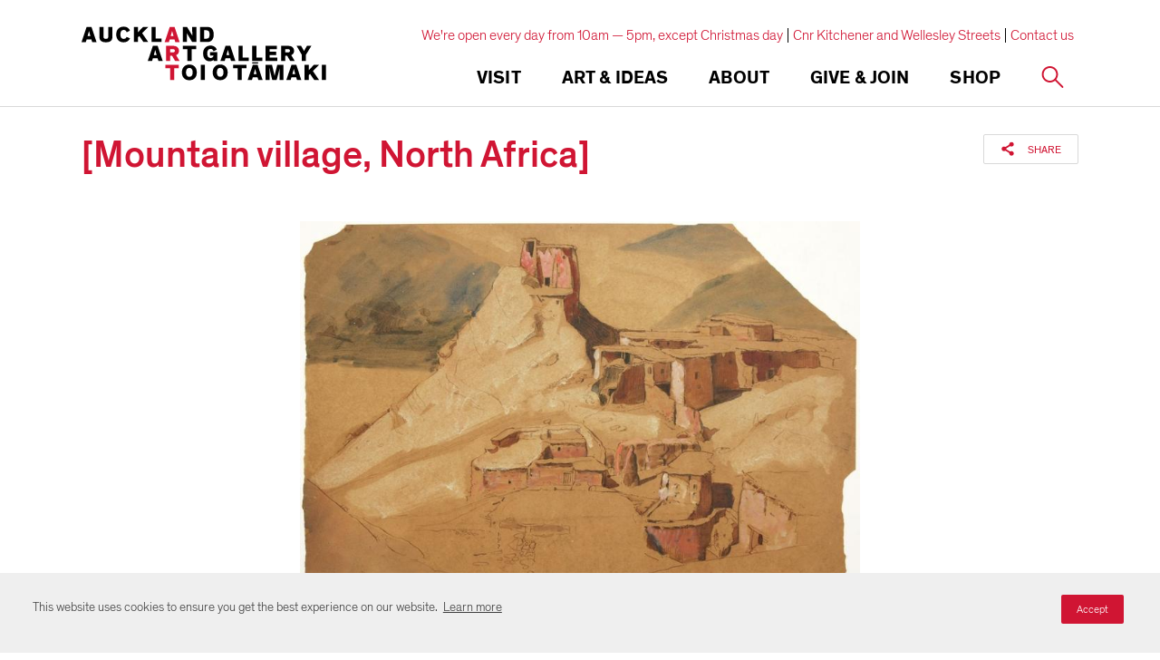

--- FILE ---
content_type: text/html; charset=utf-8
request_url: https://www.google.com/recaptcha/api2/anchor?ar=1&k=6Ldx4iAeAAAAAFEgcm095N58Fv30wW8etBf5MXfE&co=aHR0cHM6Ly93d3cuYXVja2xhbmRhcnRnYWxsZXJ5LmNvbTo0NDM.&hl=en&v=N67nZn4AqZkNcbeMu4prBgzg&size=invisible&anchor-ms=20000&execute-ms=30000&cb=2ncrqvhkxg63
body_size: 48740
content:
<!DOCTYPE HTML><html dir="ltr" lang="en"><head><meta http-equiv="Content-Type" content="text/html; charset=UTF-8">
<meta http-equiv="X-UA-Compatible" content="IE=edge">
<title>reCAPTCHA</title>
<style type="text/css">
/* cyrillic-ext */
@font-face {
  font-family: 'Roboto';
  font-style: normal;
  font-weight: 400;
  font-stretch: 100%;
  src: url(//fonts.gstatic.com/s/roboto/v48/KFO7CnqEu92Fr1ME7kSn66aGLdTylUAMa3GUBHMdazTgWw.woff2) format('woff2');
  unicode-range: U+0460-052F, U+1C80-1C8A, U+20B4, U+2DE0-2DFF, U+A640-A69F, U+FE2E-FE2F;
}
/* cyrillic */
@font-face {
  font-family: 'Roboto';
  font-style: normal;
  font-weight: 400;
  font-stretch: 100%;
  src: url(//fonts.gstatic.com/s/roboto/v48/KFO7CnqEu92Fr1ME7kSn66aGLdTylUAMa3iUBHMdazTgWw.woff2) format('woff2');
  unicode-range: U+0301, U+0400-045F, U+0490-0491, U+04B0-04B1, U+2116;
}
/* greek-ext */
@font-face {
  font-family: 'Roboto';
  font-style: normal;
  font-weight: 400;
  font-stretch: 100%;
  src: url(//fonts.gstatic.com/s/roboto/v48/KFO7CnqEu92Fr1ME7kSn66aGLdTylUAMa3CUBHMdazTgWw.woff2) format('woff2');
  unicode-range: U+1F00-1FFF;
}
/* greek */
@font-face {
  font-family: 'Roboto';
  font-style: normal;
  font-weight: 400;
  font-stretch: 100%;
  src: url(//fonts.gstatic.com/s/roboto/v48/KFO7CnqEu92Fr1ME7kSn66aGLdTylUAMa3-UBHMdazTgWw.woff2) format('woff2');
  unicode-range: U+0370-0377, U+037A-037F, U+0384-038A, U+038C, U+038E-03A1, U+03A3-03FF;
}
/* math */
@font-face {
  font-family: 'Roboto';
  font-style: normal;
  font-weight: 400;
  font-stretch: 100%;
  src: url(//fonts.gstatic.com/s/roboto/v48/KFO7CnqEu92Fr1ME7kSn66aGLdTylUAMawCUBHMdazTgWw.woff2) format('woff2');
  unicode-range: U+0302-0303, U+0305, U+0307-0308, U+0310, U+0312, U+0315, U+031A, U+0326-0327, U+032C, U+032F-0330, U+0332-0333, U+0338, U+033A, U+0346, U+034D, U+0391-03A1, U+03A3-03A9, U+03B1-03C9, U+03D1, U+03D5-03D6, U+03F0-03F1, U+03F4-03F5, U+2016-2017, U+2034-2038, U+203C, U+2040, U+2043, U+2047, U+2050, U+2057, U+205F, U+2070-2071, U+2074-208E, U+2090-209C, U+20D0-20DC, U+20E1, U+20E5-20EF, U+2100-2112, U+2114-2115, U+2117-2121, U+2123-214F, U+2190, U+2192, U+2194-21AE, U+21B0-21E5, U+21F1-21F2, U+21F4-2211, U+2213-2214, U+2216-22FF, U+2308-230B, U+2310, U+2319, U+231C-2321, U+2336-237A, U+237C, U+2395, U+239B-23B7, U+23D0, U+23DC-23E1, U+2474-2475, U+25AF, U+25B3, U+25B7, U+25BD, U+25C1, U+25CA, U+25CC, U+25FB, U+266D-266F, U+27C0-27FF, U+2900-2AFF, U+2B0E-2B11, U+2B30-2B4C, U+2BFE, U+3030, U+FF5B, U+FF5D, U+1D400-1D7FF, U+1EE00-1EEFF;
}
/* symbols */
@font-face {
  font-family: 'Roboto';
  font-style: normal;
  font-weight: 400;
  font-stretch: 100%;
  src: url(//fonts.gstatic.com/s/roboto/v48/KFO7CnqEu92Fr1ME7kSn66aGLdTylUAMaxKUBHMdazTgWw.woff2) format('woff2');
  unicode-range: U+0001-000C, U+000E-001F, U+007F-009F, U+20DD-20E0, U+20E2-20E4, U+2150-218F, U+2190, U+2192, U+2194-2199, U+21AF, U+21E6-21F0, U+21F3, U+2218-2219, U+2299, U+22C4-22C6, U+2300-243F, U+2440-244A, U+2460-24FF, U+25A0-27BF, U+2800-28FF, U+2921-2922, U+2981, U+29BF, U+29EB, U+2B00-2BFF, U+4DC0-4DFF, U+FFF9-FFFB, U+10140-1018E, U+10190-1019C, U+101A0, U+101D0-101FD, U+102E0-102FB, U+10E60-10E7E, U+1D2C0-1D2D3, U+1D2E0-1D37F, U+1F000-1F0FF, U+1F100-1F1AD, U+1F1E6-1F1FF, U+1F30D-1F30F, U+1F315, U+1F31C, U+1F31E, U+1F320-1F32C, U+1F336, U+1F378, U+1F37D, U+1F382, U+1F393-1F39F, U+1F3A7-1F3A8, U+1F3AC-1F3AF, U+1F3C2, U+1F3C4-1F3C6, U+1F3CA-1F3CE, U+1F3D4-1F3E0, U+1F3ED, U+1F3F1-1F3F3, U+1F3F5-1F3F7, U+1F408, U+1F415, U+1F41F, U+1F426, U+1F43F, U+1F441-1F442, U+1F444, U+1F446-1F449, U+1F44C-1F44E, U+1F453, U+1F46A, U+1F47D, U+1F4A3, U+1F4B0, U+1F4B3, U+1F4B9, U+1F4BB, U+1F4BF, U+1F4C8-1F4CB, U+1F4D6, U+1F4DA, U+1F4DF, U+1F4E3-1F4E6, U+1F4EA-1F4ED, U+1F4F7, U+1F4F9-1F4FB, U+1F4FD-1F4FE, U+1F503, U+1F507-1F50B, U+1F50D, U+1F512-1F513, U+1F53E-1F54A, U+1F54F-1F5FA, U+1F610, U+1F650-1F67F, U+1F687, U+1F68D, U+1F691, U+1F694, U+1F698, U+1F6AD, U+1F6B2, U+1F6B9-1F6BA, U+1F6BC, U+1F6C6-1F6CF, U+1F6D3-1F6D7, U+1F6E0-1F6EA, U+1F6F0-1F6F3, U+1F6F7-1F6FC, U+1F700-1F7FF, U+1F800-1F80B, U+1F810-1F847, U+1F850-1F859, U+1F860-1F887, U+1F890-1F8AD, U+1F8B0-1F8BB, U+1F8C0-1F8C1, U+1F900-1F90B, U+1F93B, U+1F946, U+1F984, U+1F996, U+1F9E9, U+1FA00-1FA6F, U+1FA70-1FA7C, U+1FA80-1FA89, U+1FA8F-1FAC6, U+1FACE-1FADC, U+1FADF-1FAE9, U+1FAF0-1FAF8, U+1FB00-1FBFF;
}
/* vietnamese */
@font-face {
  font-family: 'Roboto';
  font-style: normal;
  font-weight: 400;
  font-stretch: 100%;
  src: url(//fonts.gstatic.com/s/roboto/v48/KFO7CnqEu92Fr1ME7kSn66aGLdTylUAMa3OUBHMdazTgWw.woff2) format('woff2');
  unicode-range: U+0102-0103, U+0110-0111, U+0128-0129, U+0168-0169, U+01A0-01A1, U+01AF-01B0, U+0300-0301, U+0303-0304, U+0308-0309, U+0323, U+0329, U+1EA0-1EF9, U+20AB;
}
/* latin-ext */
@font-face {
  font-family: 'Roboto';
  font-style: normal;
  font-weight: 400;
  font-stretch: 100%;
  src: url(//fonts.gstatic.com/s/roboto/v48/KFO7CnqEu92Fr1ME7kSn66aGLdTylUAMa3KUBHMdazTgWw.woff2) format('woff2');
  unicode-range: U+0100-02BA, U+02BD-02C5, U+02C7-02CC, U+02CE-02D7, U+02DD-02FF, U+0304, U+0308, U+0329, U+1D00-1DBF, U+1E00-1E9F, U+1EF2-1EFF, U+2020, U+20A0-20AB, U+20AD-20C0, U+2113, U+2C60-2C7F, U+A720-A7FF;
}
/* latin */
@font-face {
  font-family: 'Roboto';
  font-style: normal;
  font-weight: 400;
  font-stretch: 100%;
  src: url(//fonts.gstatic.com/s/roboto/v48/KFO7CnqEu92Fr1ME7kSn66aGLdTylUAMa3yUBHMdazQ.woff2) format('woff2');
  unicode-range: U+0000-00FF, U+0131, U+0152-0153, U+02BB-02BC, U+02C6, U+02DA, U+02DC, U+0304, U+0308, U+0329, U+2000-206F, U+20AC, U+2122, U+2191, U+2193, U+2212, U+2215, U+FEFF, U+FFFD;
}
/* cyrillic-ext */
@font-face {
  font-family: 'Roboto';
  font-style: normal;
  font-weight: 500;
  font-stretch: 100%;
  src: url(//fonts.gstatic.com/s/roboto/v48/KFO7CnqEu92Fr1ME7kSn66aGLdTylUAMa3GUBHMdazTgWw.woff2) format('woff2');
  unicode-range: U+0460-052F, U+1C80-1C8A, U+20B4, U+2DE0-2DFF, U+A640-A69F, U+FE2E-FE2F;
}
/* cyrillic */
@font-face {
  font-family: 'Roboto';
  font-style: normal;
  font-weight: 500;
  font-stretch: 100%;
  src: url(//fonts.gstatic.com/s/roboto/v48/KFO7CnqEu92Fr1ME7kSn66aGLdTylUAMa3iUBHMdazTgWw.woff2) format('woff2');
  unicode-range: U+0301, U+0400-045F, U+0490-0491, U+04B0-04B1, U+2116;
}
/* greek-ext */
@font-face {
  font-family: 'Roboto';
  font-style: normal;
  font-weight: 500;
  font-stretch: 100%;
  src: url(//fonts.gstatic.com/s/roboto/v48/KFO7CnqEu92Fr1ME7kSn66aGLdTylUAMa3CUBHMdazTgWw.woff2) format('woff2');
  unicode-range: U+1F00-1FFF;
}
/* greek */
@font-face {
  font-family: 'Roboto';
  font-style: normal;
  font-weight: 500;
  font-stretch: 100%;
  src: url(//fonts.gstatic.com/s/roboto/v48/KFO7CnqEu92Fr1ME7kSn66aGLdTylUAMa3-UBHMdazTgWw.woff2) format('woff2');
  unicode-range: U+0370-0377, U+037A-037F, U+0384-038A, U+038C, U+038E-03A1, U+03A3-03FF;
}
/* math */
@font-face {
  font-family: 'Roboto';
  font-style: normal;
  font-weight: 500;
  font-stretch: 100%;
  src: url(//fonts.gstatic.com/s/roboto/v48/KFO7CnqEu92Fr1ME7kSn66aGLdTylUAMawCUBHMdazTgWw.woff2) format('woff2');
  unicode-range: U+0302-0303, U+0305, U+0307-0308, U+0310, U+0312, U+0315, U+031A, U+0326-0327, U+032C, U+032F-0330, U+0332-0333, U+0338, U+033A, U+0346, U+034D, U+0391-03A1, U+03A3-03A9, U+03B1-03C9, U+03D1, U+03D5-03D6, U+03F0-03F1, U+03F4-03F5, U+2016-2017, U+2034-2038, U+203C, U+2040, U+2043, U+2047, U+2050, U+2057, U+205F, U+2070-2071, U+2074-208E, U+2090-209C, U+20D0-20DC, U+20E1, U+20E5-20EF, U+2100-2112, U+2114-2115, U+2117-2121, U+2123-214F, U+2190, U+2192, U+2194-21AE, U+21B0-21E5, U+21F1-21F2, U+21F4-2211, U+2213-2214, U+2216-22FF, U+2308-230B, U+2310, U+2319, U+231C-2321, U+2336-237A, U+237C, U+2395, U+239B-23B7, U+23D0, U+23DC-23E1, U+2474-2475, U+25AF, U+25B3, U+25B7, U+25BD, U+25C1, U+25CA, U+25CC, U+25FB, U+266D-266F, U+27C0-27FF, U+2900-2AFF, U+2B0E-2B11, U+2B30-2B4C, U+2BFE, U+3030, U+FF5B, U+FF5D, U+1D400-1D7FF, U+1EE00-1EEFF;
}
/* symbols */
@font-face {
  font-family: 'Roboto';
  font-style: normal;
  font-weight: 500;
  font-stretch: 100%;
  src: url(//fonts.gstatic.com/s/roboto/v48/KFO7CnqEu92Fr1ME7kSn66aGLdTylUAMaxKUBHMdazTgWw.woff2) format('woff2');
  unicode-range: U+0001-000C, U+000E-001F, U+007F-009F, U+20DD-20E0, U+20E2-20E4, U+2150-218F, U+2190, U+2192, U+2194-2199, U+21AF, U+21E6-21F0, U+21F3, U+2218-2219, U+2299, U+22C4-22C6, U+2300-243F, U+2440-244A, U+2460-24FF, U+25A0-27BF, U+2800-28FF, U+2921-2922, U+2981, U+29BF, U+29EB, U+2B00-2BFF, U+4DC0-4DFF, U+FFF9-FFFB, U+10140-1018E, U+10190-1019C, U+101A0, U+101D0-101FD, U+102E0-102FB, U+10E60-10E7E, U+1D2C0-1D2D3, U+1D2E0-1D37F, U+1F000-1F0FF, U+1F100-1F1AD, U+1F1E6-1F1FF, U+1F30D-1F30F, U+1F315, U+1F31C, U+1F31E, U+1F320-1F32C, U+1F336, U+1F378, U+1F37D, U+1F382, U+1F393-1F39F, U+1F3A7-1F3A8, U+1F3AC-1F3AF, U+1F3C2, U+1F3C4-1F3C6, U+1F3CA-1F3CE, U+1F3D4-1F3E0, U+1F3ED, U+1F3F1-1F3F3, U+1F3F5-1F3F7, U+1F408, U+1F415, U+1F41F, U+1F426, U+1F43F, U+1F441-1F442, U+1F444, U+1F446-1F449, U+1F44C-1F44E, U+1F453, U+1F46A, U+1F47D, U+1F4A3, U+1F4B0, U+1F4B3, U+1F4B9, U+1F4BB, U+1F4BF, U+1F4C8-1F4CB, U+1F4D6, U+1F4DA, U+1F4DF, U+1F4E3-1F4E6, U+1F4EA-1F4ED, U+1F4F7, U+1F4F9-1F4FB, U+1F4FD-1F4FE, U+1F503, U+1F507-1F50B, U+1F50D, U+1F512-1F513, U+1F53E-1F54A, U+1F54F-1F5FA, U+1F610, U+1F650-1F67F, U+1F687, U+1F68D, U+1F691, U+1F694, U+1F698, U+1F6AD, U+1F6B2, U+1F6B9-1F6BA, U+1F6BC, U+1F6C6-1F6CF, U+1F6D3-1F6D7, U+1F6E0-1F6EA, U+1F6F0-1F6F3, U+1F6F7-1F6FC, U+1F700-1F7FF, U+1F800-1F80B, U+1F810-1F847, U+1F850-1F859, U+1F860-1F887, U+1F890-1F8AD, U+1F8B0-1F8BB, U+1F8C0-1F8C1, U+1F900-1F90B, U+1F93B, U+1F946, U+1F984, U+1F996, U+1F9E9, U+1FA00-1FA6F, U+1FA70-1FA7C, U+1FA80-1FA89, U+1FA8F-1FAC6, U+1FACE-1FADC, U+1FADF-1FAE9, U+1FAF0-1FAF8, U+1FB00-1FBFF;
}
/* vietnamese */
@font-face {
  font-family: 'Roboto';
  font-style: normal;
  font-weight: 500;
  font-stretch: 100%;
  src: url(//fonts.gstatic.com/s/roboto/v48/KFO7CnqEu92Fr1ME7kSn66aGLdTylUAMa3OUBHMdazTgWw.woff2) format('woff2');
  unicode-range: U+0102-0103, U+0110-0111, U+0128-0129, U+0168-0169, U+01A0-01A1, U+01AF-01B0, U+0300-0301, U+0303-0304, U+0308-0309, U+0323, U+0329, U+1EA0-1EF9, U+20AB;
}
/* latin-ext */
@font-face {
  font-family: 'Roboto';
  font-style: normal;
  font-weight: 500;
  font-stretch: 100%;
  src: url(//fonts.gstatic.com/s/roboto/v48/KFO7CnqEu92Fr1ME7kSn66aGLdTylUAMa3KUBHMdazTgWw.woff2) format('woff2');
  unicode-range: U+0100-02BA, U+02BD-02C5, U+02C7-02CC, U+02CE-02D7, U+02DD-02FF, U+0304, U+0308, U+0329, U+1D00-1DBF, U+1E00-1E9F, U+1EF2-1EFF, U+2020, U+20A0-20AB, U+20AD-20C0, U+2113, U+2C60-2C7F, U+A720-A7FF;
}
/* latin */
@font-face {
  font-family: 'Roboto';
  font-style: normal;
  font-weight: 500;
  font-stretch: 100%;
  src: url(//fonts.gstatic.com/s/roboto/v48/KFO7CnqEu92Fr1ME7kSn66aGLdTylUAMa3yUBHMdazQ.woff2) format('woff2');
  unicode-range: U+0000-00FF, U+0131, U+0152-0153, U+02BB-02BC, U+02C6, U+02DA, U+02DC, U+0304, U+0308, U+0329, U+2000-206F, U+20AC, U+2122, U+2191, U+2193, U+2212, U+2215, U+FEFF, U+FFFD;
}
/* cyrillic-ext */
@font-face {
  font-family: 'Roboto';
  font-style: normal;
  font-weight: 900;
  font-stretch: 100%;
  src: url(//fonts.gstatic.com/s/roboto/v48/KFO7CnqEu92Fr1ME7kSn66aGLdTylUAMa3GUBHMdazTgWw.woff2) format('woff2');
  unicode-range: U+0460-052F, U+1C80-1C8A, U+20B4, U+2DE0-2DFF, U+A640-A69F, U+FE2E-FE2F;
}
/* cyrillic */
@font-face {
  font-family: 'Roboto';
  font-style: normal;
  font-weight: 900;
  font-stretch: 100%;
  src: url(//fonts.gstatic.com/s/roboto/v48/KFO7CnqEu92Fr1ME7kSn66aGLdTylUAMa3iUBHMdazTgWw.woff2) format('woff2');
  unicode-range: U+0301, U+0400-045F, U+0490-0491, U+04B0-04B1, U+2116;
}
/* greek-ext */
@font-face {
  font-family: 'Roboto';
  font-style: normal;
  font-weight: 900;
  font-stretch: 100%;
  src: url(//fonts.gstatic.com/s/roboto/v48/KFO7CnqEu92Fr1ME7kSn66aGLdTylUAMa3CUBHMdazTgWw.woff2) format('woff2');
  unicode-range: U+1F00-1FFF;
}
/* greek */
@font-face {
  font-family: 'Roboto';
  font-style: normal;
  font-weight: 900;
  font-stretch: 100%;
  src: url(//fonts.gstatic.com/s/roboto/v48/KFO7CnqEu92Fr1ME7kSn66aGLdTylUAMa3-UBHMdazTgWw.woff2) format('woff2');
  unicode-range: U+0370-0377, U+037A-037F, U+0384-038A, U+038C, U+038E-03A1, U+03A3-03FF;
}
/* math */
@font-face {
  font-family: 'Roboto';
  font-style: normal;
  font-weight: 900;
  font-stretch: 100%;
  src: url(//fonts.gstatic.com/s/roboto/v48/KFO7CnqEu92Fr1ME7kSn66aGLdTylUAMawCUBHMdazTgWw.woff2) format('woff2');
  unicode-range: U+0302-0303, U+0305, U+0307-0308, U+0310, U+0312, U+0315, U+031A, U+0326-0327, U+032C, U+032F-0330, U+0332-0333, U+0338, U+033A, U+0346, U+034D, U+0391-03A1, U+03A3-03A9, U+03B1-03C9, U+03D1, U+03D5-03D6, U+03F0-03F1, U+03F4-03F5, U+2016-2017, U+2034-2038, U+203C, U+2040, U+2043, U+2047, U+2050, U+2057, U+205F, U+2070-2071, U+2074-208E, U+2090-209C, U+20D0-20DC, U+20E1, U+20E5-20EF, U+2100-2112, U+2114-2115, U+2117-2121, U+2123-214F, U+2190, U+2192, U+2194-21AE, U+21B0-21E5, U+21F1-21F2, U+21F4-2211, U+2213-2214, U+2216-22FF, U+2308-230B, U+2310, U+2319, U+231C-2321, U+2336-237A, U+237C, U+2395, U+239B-23B7, U+23D0, U+23DC-23E1, U+2474-2475, U+25AF, U+25B3, U+25B7, U+25BD, U+25C1, U+25CA, U+25CC, U+25FB, U+266D-266F, U+27C0-27FF, U+2900-2AFF, U+2B0E-2B11, U+2B30-2B4C, U+2BFE, U+3030, U+FF5B, U+FF5D, U+1D400-1D7FF, U+1EE00-1EEFF;
}
/* symbols */
@font-face {
  font-family: 'Roboto';
  font-style: normal;
  font-weight: 900;
  font-stretch: 100%;
  src: url(//fonts.gstatic.com/s/roboto/v48/KFO7CnqEu92Fr1ME7kSn66aGLdTylUAMaxKUBHMdazTgWw.woff2) format('woff2');
  unicode-range: U+0001-000C, U+000E-001F, U+007F-009F, U+20DD-20E0, U+20E2-20E4, U+2150-218F, U+2190, U+2192, U+2194-2199, U+21AF, U+21E6-21F0, U+21F3, U+2218-2219, U+2299, U+22C4-22C6, U+2300-243F, U+2440-244A, U+2460-24FF, U+25A0-27BF, U+2800-28FF, U+2921-2922, U+2981, U+29BF, U+29EB, U+2B00-2BFF, U+4DC0-4DFF, U+FFF9-FFFB, U+10140-1018E, U+10190-1019C, U+101A0, U+101D0-101FD, U+102E0-102FB, U+10E60-10E7E, U+1D2C0-1D2D3, U+1D2E0-1D37F, U+1F000-1F0FF, U+1F100-1F1AD, U+1F1E6-1F1FF, U+1F30D-1F30F, U+1F315, U+1F31C, U+1F31E, U+1F320-1F32C, U+1F336, U+1F378, U+1F37D, U+1F382, U+1F393-1F39F, U+1F3A7-1F3A8, U+1F3AC-1F3AF, U+1F3C2, U+1F3C4-1F3C6, U+1F3CA-1F3CE, U+1F3D4-1F3E0, U+1F3ED, U+1F3F1-1F3F3, U+1F3F5-1F3F7, U+1F408, U+1F415, U+1F41F, U+1F426, U+1F43F, U+1F441-1F442, U+1F444, U+1F446-1F449, U+1F44C-1F44E, U+1F453, U+1F46A, U+1F47D, U+1F4A3, U+1F4B0, U+1F4B3, U+1F4B9, U+1F4BB, U+1F4BF, U+1F4C8-1F4CB, U+1F4D6, U+1F4DA, U+1F4DF, U+1F4E3-1F4E6, U+1F4EA-1F4ED, U+1F4F7, U+1F4F9-1F4FB, U+1F4FD-1F4FE, U+1F503, U+1F507-1F50B, U+1F50D, U+1F512-1F513, U+1F53E-1F54A, U+1F54F-1F5FA, U+1F610, U+1F650-1F67F, U+1F687, U+1F68D, U+1F691, U+1F694, U+1F698, U+1F6AD, U+1F6B2, U+1F6B9-1F6BA, U+1F6BC, U+1F6C6-1F6CF, U+1F6D3-1F6D7, U+1F6E0-1F6EA, U+1F6F0-1F6F3, U+1F6F7-1F6FC, U+1F700-1F7FF, U+1F800-1F80B, U+1F810-1F847, U+1F850-1F859, U+1F860-1F887, U+1F890-1F8AD, U+1F8B0-1F8BB, U+1F8C0-1F8C1, U+1F900-1F90B, U+1F93B, U+1F946, U+1F984, U+1F996, U+1F9E9, U+1FA00-1FA6F, U+1FA70-1FA7C, U+1FA80-1FA89, U+1FA8F-1FAC6, U+1FACE-1FADC, U+1FADF-1FAE9, U+1FAF0-1FAF8, U+1FB00-1FBFF;
}
/* vietnamese */
@font-face {
  font-family: 'Roboto';
  font-style: normal;
  font-weight: 900;
  font-stretch: 100%;
  src: url(//fonts.gstatic.com/s/roboto/v48/KFO7CnqEu92Fr1ME7kSn66aGLdTylUAMa3OUBHMdazTgWw.woff2) format('woff2');
  unicode-range: U+0102-0103, U+0110-0111, U+0128-0129, U+0168-0169, U+01A0-01A1, U+01AF-01B0, U+0300-0301, U+0303-0304, U+0308-0309, U+0323, U+0329, U+1EA0-1EF9, U+20AB;
}
/* latin-ext */
@font-face {
  font-family: 'Roboto';
  font-style: normal;
  font-weight: 900;
  font-stretch: 100%;
  src: url(//fonts.gstatic.com/s/roboto/v48/KFO7CnqEu92Fr1ME7kSn66aGLdTylUAMa3KUBHMdazTgWw.woff2) format('woff2');
  unicode-range: U+0100-02BA, U+02BD-02C5, U+02C7-02CC, U+02CE-02D7, U+02DD-02FF, U+0304, U+0308, U+0329, U+1D00-1DBF, U+1E00-1E9F, U+1EF2-1EFF, U+2020, U+20A0-20AB, U+20AD-20C0, U+2113, U+2C60-2C7F, U+A720-A7FF;
}
/* latin */
@font-face {
  font-family: 'Roboto';
  font-style: normal;
  font-weight: 900;
  font-stretch: 100%;
  src: url(//fonts.gstatic.com/s/roboto/v48/KFO7CnqEu92Fr1ME7kSn66aGLdTylUAMa3yUBHMdazQ.woff2) format('woff2');
  unicode-range: U+0000-00FF, U+0131, U+0152-0153, U+02BB-02BC, U+02C6, U+02DA, U+02DC, U+0304, U+0308, U+0329, U+2000-206F, U+20AC, U+2122, U+2191, U+2193, U+2212, U+2215, U+FEFF, U+FFFD;
}

</style>
<link rel="stylesheet" type="text/css" href="https://www.gstatic.com/recaptcha/releases/N67nZn4AqZkNcbeMu4prBgzg/styles__ltr.css">
<script nonce="wysmh1wn8y4tnI2BpBFhMg" type="text/javascript">window['__recaptcha_api'] = 'https://www.google.com/recaptcha/api2/';</script>
<script type="text/javascript" src="https://www.gstatic.com/recaptcha/releases/N67nZn4AqZkNcbeMu4prBgzg/recaptcha__en.js" nonce="wysmh1wn8y4tnI2BpBFhMg">
      
    </script></head>
<body><div id="rc-anchor-alert" class="rc-anchor-alert"></div>
<input type="hidden" id="recaptcha-token" value="[base64]">
<script type="text/javascript" nonce="wysmh1wn8y4tnI2BpBFhMg">
      recaptcha.anchor.Main.init("[\x22ainput\x22,[\x22bgdata\x22,\x22\x22,\[base64]/[base64]/[base64]/[base64]/[base64]/UltsKytdPUU6KEU8MjA0OD9SW2wrK109RT4+NnwxOTI6KChFJjY0NTEyKT09NTUyOTYmJk0rMTxjLmxlbmd0aCYmKGMuY2hhckNvZGVBdChNKzEpJjY0NTEyKT09NTYzMjA/[base64]/[base64]/[base64]/[base64]/[base64]/[base64]/[base64]\x22,\[base64]\\u003d\\u003d\x22,\[base64]/CksKfwqljw4MfwoNAw4zDgXnCiWDDkF7DrcKZw5HDszB1wpN5d8KzHMK4BcO6wqPCo8K5ecKcwq9rO0tAOcKzEsO2w6wLwphRY8K1wpkVbCVkw4BrVsKgwqcuw5XDpmt/bCDDkcOxwqHCjsOsGz7Co8OCwos7woYfw7pQNsOSc2dkHsOeZcKfL8OEIzLCoHUxw4bDj0QBw4VHwqgKw4bCqlQoPsOpwoTDgG8Qw4HCjE7Cg8KiGFHDicO9OU5/Y1c1EsKRwrfDjW3CucOmw6/DvGHDicOWcDPDlwVMwr1vw417wpzCnsK2woYUFMKyRwnCkgrCpAjCljnDrUM7w6fDl8KWNB8qw7MJacOZwpAkd8O3W2hJdMOuI8OkbMOuwpDCumLCtFg6CcOqNTXCjsKewpbDh0F4wrpDOsOmM8Okw7/DnxBIw4/DvH5/w4TCtsKywonDo8Ogwr3Cp3jDlCZ7w4HCjQHCssKOJkgsw73DsMKbAmjCqcKJw5AiF0rDgEDCoMKxwo/ChQ8vwqHCtALCqsOfw4AUwpAnw6HDjh0LCMK7w7jDnVw9G8O+a8KxKTPDlMKyRhfCj8KDw6MOwq0QMyLChMO/wqMsc8O/wq4QT8OTRcOfCMO2LRRMw48VwrxEw4XDh13Dtw/CssOwwr/CscKxD8KZw7HCtjHDrcOYUcOgUlE7KwgENMK9woPCnAwLw7/CmFnCownCnAt5woPDscKSw5Z+LHssw7TCilHDtsKNOEwDw5Fab8Kvw7kowqJaw6LDikHDvUxCw5UywrkNw4XDpcOYwrHDh8Kjw6o5OcK2w5TChS7DicOwDnbCk0nCmMOcNwHClcKKSl/CiMOYwrsPJhwFwqHDjGYdQsOtacO3wq/CkzvCu8KcX8OAwr/DkBNJAQLCszjDosKKw61qwpDCvMOcworDmQLDtMKpw7bClUkMwo3CtDfDvcK/[base64]/[base64]/[base64]/wpHCmcOhf8OwLXozw50EfsK0BMOEw7FPwrrClsKFYzsYwrQhwqfCnVPCgsOAa8K6An3DlcKmwrRMw6tBw6TDhmLCnVErw5s5bALDuSJKPMOgwrrDo3gyw7bCtsO3UEUww4HChcO6w5nDnMOoTVh4wrcSwqDChWEnUj/DkxzDvsOowonCsVxzBMKAG8OuwonDkTHCknvCpsKyDH0pw5VKP0PDi8OrVMOLw4zDgWfCkMKdw4YjaU5iw6/Co8O2wpssw7PDh0nDvi/DoXs/[base64]/CrsOzwqvCucKiwpjDsjEZwp3CjHTCtMKrwokHZDbDn8OcwobDu8KlwqRnw5PDqhwjcWXDhR3Cklo/[base64]/ClCjCgErCscO8wpgVw6/[base64]/CsDRwDcKmw4rDlMK6w4Qnw5fDvXwMcsK7IEQDDMKaw6A7OsK9fcOWA3LCg19iPsKObCPDvMOOKXbDt8KGwr/Dt8OXJMOCwp7ClGHChsO4wqbDlBfDihHCi8OeTMOEw597F0h2woIkUAIgw6/CjMKLw4XDncKbwrvDpsKKwrwNY8O1w5/Cr8OVw74+QQ/DungQKl0nw50Qw7hbw6vCnQrDvXk1EBHChcOpfErCtAHDgMKcO0LCncK8w4HCh8KqfV9gLiF0e8K9wpUKBxLCnWB5w4nDhQN8w5QzwpbDgMOMJMK9w6HDvMKlJk3Cj8K6JcOLwos5w7XDm8KQPV/DqVsbw4jDhUI7W8KEYBpPw7LCq8Ksw5TDkcKpH1TDuDw+CMK9DsKrSsO1w49hAzjDvsOQwqbDqsOnwpvDi8Kuw6YcNcKIwqXCgsOyWlbDpsKQVcObwrFewqPCgMOWwo9qMcOoSMKgwr0Aw6rCn8KpZnLDuMK6wqXDqHlRw5QZRcKKw6dKY2TCncKcXGUaw4zCm2Zxwr/CpX3CvyzDohPCmwxyw6XDhcKBwoLCtMOHwoctQ8OuRMOybsKCGW3CscK5NQ4/wo/[base64]/[base64]/ClnsdcsKZS8OWw5Y5w7xhPnV6wp9Hw6oyUcOjS8KEwo1fDMO0wpjCrsO4BiFmw4xTw7XDsBVxw6fDscKJEWzDhsK+w4BjO8OzCcOkwovDl8OME8KWTCxOwrYbIcOVI8K7w5XDnA9GwoVvRDdJwrrDjcKKLMOlw4MZw5vDp8O7w5vChDtUEsO1GsOkfh/DrmjCkcOPwqbDuMK8wrPDlMK5GXBewrJESylLcsOmYnvDhcO4V8OxQ8Kjw7DCjmjDgF8QwptEw5gGwoDDu2MGOsODwqzDrXsZw6RFMMK1wq3CgsOcw4NSVMKWAAVywo/CtsKCUcKHXsKHN8KGwoY2w7zDt0Yjw5JcHRwYw6XDnsObwqTDgUR7ccKHw6zDnsKbTsOtBsOSezQhw5hlw4DCkcKkw6rCtcOzM8OawrZpwoEiYcOVwpTDlldsRMO4OcOywrVGL2rDpn3Dp1HDgWTDtcKkw5xSw4LDgcORw5ddMifCgSXCojl9wotaU3nDjAvCpsK/[base64]/wrfDscKOwpw+w5wYJMKGHcK0wrxhKsOBwrzCtcKVw4V4w5NWw5Ehw5xtIsOtw40OOx3ClXULw7PDuwTCgMORwosJFVXCqitAwqd/wq4QOcOUU8OjwqF7w6lQw653wpNNf3zDpSbCnBHCvFpyw7zDvMK3XMODw7LDncKKwozDhsKWwozDm8K1w7/[base64]/CrXzDsGsgwqkWwoJTwrU5EcO8TcOiw7U/W1DDqXnCllXCtcOjERdxUS0zw4rDqU1IBMKvwroHwpQ3wo3DvGrDjcOvcMKvGsOWLcO+w5Y4woooKVY2MxlLwo8RwqMHw7EINxnDh8O5LMOCw7Biw5bCp8KFwrHDqVJgwoDDnsKmOsK6w5LCkMKTWyjCsHzDtMO9wo/CtMKWPsOwHzzDqMO+wpjDmF/DhsO5Kk3CjsK3LRodwrAYwrTDklDCqHnCj8K9w5oHWV/DsV/DkMO5QcObcsOVE8ONPTHDhmBcwr1RfMObLBx+Z1BGwpfCmsK9HnHDocORw4jDlcOGdXEiChbCvsKxTsOlZXkMWk9bwrvCuQQpwrfDvMKDWC0mw4TDqMK2w6Zywow0wpLDglc1wrQdS2kMw6/Co8KcwoTCr3/DghZPasKbF8OgwpXDs8O+w7ExP3R8ZRklSMOAT8K1MMOUVEHCisKPQsKZKMKHwqvDoB/CmyU+Yk1hworDvcOSNz/Cg8KkcU/CtMK6bl3DmgrCgkzDtgXCpcKZw4A/w4bCnFR7VXrDjcOCesKuwpFLUm/CqcK/UBMdwpwCCRwUMmlgw4jCsMOMwrNnwprCucOLGMOJIMKMMiHDv8K3OcOlM8O6w5ZYdgvCqcODOMOhOcOywoZVMxFWwrfDtgclEcO6wpbDusK9wqhaw63ChhRgAD9Lc8O8IsKDw7xLwpJ/UcKXbU1XwqLCnHPDs3rCpMKlw7LCnMKAwoFfw70/SsOKw4jCj8O4QCPCtmt7wrHDogwDw78fDcOycsOjdR8jwoVfRMOIwojDrMKvO8O3DsK1wo9mMk/[base64]/DsMOFw4wlacOVTD3CpQPCpXzCgjzDvxRHwrlRGlAvD8KBwprDjSDDqxUIw5XDtVzDtsO0c8KGwq55worDvMKRwqk2woHClMK6w4lFw5ZxwoPDp8Odw4LDgA3DlwjDmcOOcz/DjsKACcOuworCt1jDkMK1w59TbsKRw7AXDMOnQ8KrwpcPEMKNw6PDpsOVVC/Cri/Dv0M6wqAPUkw6JQPDriPCvsO1JXBLwpIZw4xvwqjDh8Kcw6hZHcK8wq0qwqMdw6vDojPDgyPDr8Kuw53DlgzCmcOqwo7DuCvDnMOiFMKaFz/DhgfCrQTCt8OuNmtVwrDDmsOKw7BefA5bwqvDnyLDmMKbXRvCocOEw4TDpMKfw7HCrsKdwqoawovCmV3Cvg3ClVvDm8KMHTjDq8KlIMOeT8OeFXtPw4TCsB7Cg1Itw5LCl8O3wphfKMKUITQvCcKyw5kpwpXCs8O/J8Kicjp6wpHDtUzDlnppMx3DgsOCw41pw7wOw6zCp03CkMK6esKTwr17a8KmLMO3w7jDoz8VAsOxdXLCpQnCshE3Z8Osw6rCrkwicMOCwpBANcO8WRjCp8KiN8KoSsOGCivCvcOfN8O8FXEgIm/DkcKSe8KjwrVZMm50w6UjWMKrw4/Dp8OtKsKhwoBEZX/Ds07DnXdcJsK4DcKCw5HCqg/CsMKQKcOyLVXCm8OlJ20VOz7CpQHCk8Ouw63DsQ3DmkN4w6N6Zh4ODFlgQcK1wqvDmk/CjCLCq8OLw6gww55ywpMAVsKYbMOow4d/KBcoT1LDl38da8O0wo1awpvCscOresKCwp/[base64]/LRB8worCvMOow5HDlA4aF1VsRsKJwozDviB5w7MDVcKywqRsHMKCw7bDvG5DwoYcwrVQwoEiwqLCi0/ClcKjGwvCvB/DiMOcFV3Cg8KxYgXCmcOsZBwxw5LCtWPDpcO7fsKnbArCkMKiw6fDl8K7wozDpVoVaiJdWcKkL2pIwp1JeMOFwqVNAlpEw63Crz41BzUqw7TDjMO8RcOZw5FYwoBtw5Niw6HDhXBYejJ/IWhHJmbDusO0HjJRfnzDrTPDpgvDtsO9BXF2N08vOsK5woLDgVhKIRUyw4rDosOvPcOrw7VQZ8OmeXY5P03CiMKWFxDCpSdnU8K2w6TDgMK0VMKcXcOWFgLDtcO4woLDmz3DklVjRMK4w7vDs8OIw7V2w4cDw77CpU/Dkj58CsOVw5jCqsKJIB9eSMK0w7p1woHDuFvCjcKMYmYQw5wbwp1CXcOdVAIPPMOUccO7wqDCqCdJw6h6wobDgX46woUdw7zDrcKRQMKIwrfDiDZkw41hNC8uwq/DjcOkw6rDrsKCAE/[base64]/[base64]/DscO2wpVNC1LDt8OawqHDlDlZw4TDhcK6LcKGw6jDpDHDqsOMwo3CqMKdwoDCnMOfw7HDq0vDksK1w4dCYSBhwqHCvsOQw6jDm1YLIyzDuHNse8OiJcO4w6/CjcKdwrJbwqMQCsObaSXCsR3DpHbCqcKmFsOIw49KHsOmH8Ogwp/Cl8OGMsOTX8KSw73Du18PD8KvdTHCuF7Dqn3DmkYzw4APHHTDsMKDwo/[base64]/[base64]/CuQHCvMKpwr5FbVzCg3fDvn3DuzrCv8OgwpJ/[base64]/wqLCucKUecOmw7xXwpQkwozCmMOyTmhMQF51woYpwoYpw7/CgcKzwo7Cki7DvjPDq8KbBFzDiMORa8OjQ8KyeMK8egnDtcOuwrYfwqvDmmdxOnjCgsKmw7pwSsKzcRDDkwPDqHo5wpR7SihGwrQoasOLGmLDr1zCpsOOw4xZwpYQw4HCo1fDlcKgwrBvwrF3wpNNwqMvTg/[base64]/ChyDCrsOICcO2PVDDlm8Twq7DsMKKEcONwqXCtcOxw4rDthJUw5/CijEewpZQwqtqwqfCrcOvJEXDo0t6b3YOaxdybsO/w7sDW8OJw6xZwrTDt8KnLcKJwpdKOno0w65jZidBw6BvEMOuJloWwrfDkcOowoVpEsK3bsK6w6XCjMKfwodRwqzDhcO7B8OhwqPDq2fDgg8fAsKdNxvCuybCjRsZHXvCvsOOw7Ycwp8ECcOqED7DmMOdwp7DusK/[base64]/Cv2PChMK/[base64]/IMO5w4PDjcODwpfDksKkwr3Cp0pCwq4uIcKvw5URwpxTwrnClhbDpcOldiPCiMOPVHHDhsOBVnxwLMOnScKwwrzCpcOqw7PDnUsTNlbDoMKiwrtHwqjDmF/CicKVw6zDt8Ksw7M4w6fDgsOORi3Dn1xdDDTDnAdzw691KHjDhjPCm8KQa2HDucKGwqkaLz0FKMOYNsKkw5jDlsKWwqXCu3QNVmDCpcOSAMK9wqN3ayHCg8K3wpPDkzwxfDzDp8OBRMKpw47CjzNiwqVAwqjCksOEWMOXw4vCoHDCljUBw5/DijBlwpbDvcKXwobClMOwasOnwp/ComzCjlbCjUlbw4DDnF7CqcKIAFoeQMOgw7LDsw5GNTDDtcOgNsKawoHDlQTDlMOtL8OWMD8WQ8O4CsOOfnRoc8KIIcKSw5vCqMKMworDryAcw6NFw4/[base64]/HEYjCAHDrMO0ARMwwovCsljCg03CnsKDwqnDv8KASDfCmivCmz5vUGzCll3ClEfCg8OmDRfCocKqw7zDmVN1w41sw6fCjxfCvsKtH8Orw4/Do8OlwqXClAlKw4zDnS5dw7LCk8OYwrbCukJJwrzCqFHCsMK1N8K/woDCv1cCwq16fkTCqMKAwqNdwqphX0t+w4XDun5Swp1SwrDDry0JMgliw7oawoTCsHoww5kNw7bDvHjDkMOeGsOaw67DvsKrZMOdw4ENc8Kgwoc0woQEw7nDiMOvCWtuwp3CgsOBw4U/wrDCuE/Dv8KqEATDqEh2wprCoMKBw7Zew79IfcOPaRoqJEoQesKgXsOQw64+bibCqsKJX3DCuMONwpfDu8Khw6oZbMK7DMOHCcOsSmgkw5hvMh/CqcKew6gNw5gXTV9JwrnDsU/CncOOw4Mrw7N/CMOBO8KZwrgPw6UNwrHDkD/DvsK0D310w4zDrErConDCskzDuU3DtRfCpcOewqtZKMOeUmZDKsKPScKvBh9zHynCtAfDk8OUw57CkixpwrMrekM+w5A2woZUwrnDm1TClk9ew7A/[base64]/Drmp/OXUrw73DuQ5Awq1cwo8lw7Z9E8Kdw63DqSbDg8Ocw4LDs8OHw6VILMO3wrsvw7IMw5AZLcKBB8Kvwr7Du8K0wqjDtVjCpcKnw4XDv8KSwrxvUndKw6jDhRfClsKKWkslbMOJU1RBw7jDh8Krw4HDkghywqYUw6Q0wobDisKoK14Pw7vClsO5Z8KMwpYdEC/CuMOKFy8Yw6RnZsK3woXDqRDCoG3Cu8OpMUzDnsO/w4bDnMOWZnTCncOkw50bNnzCscOjwp9AwrLDk2c5bCTDrGjCnsKIRgzCrsKsFXNCYMOdAcKPAcOBwqsYwq/CqS5LN8KNPMOSHMKaMcOiWjTChG/CpW3DvcKJOMOYH8KSw7RtXsKRccKzwpg5wp0kK1oXRsOrZyvCrMOlwrfCvcKww6vCu8OzIMKvbMOKa8OUOMOMwr5Xw4PDiTDCmltfWVnClsOWf23DrgEUeEXCkWQ/wq0BAsKEUUvCgy1LwrwPwobCvRvDr8ONw51Uw40Hw7UteDLDscOmwqVpdkFBwrzClzjCucODL8OpO8ORwoLClQxURxJ7XmfCjFTDvgzDr0XDmnQqfyAURsK+NRbCqmPCg23DncKZw7vDgMOgNsKHwoATMMOoJ8OdwrXCpl7ClVZrZsKfwp9eOyNEc2AMHcKbQW/CtcO2w5k5w6lcwrRbeQLDhifDkMO4w5zCrAUKw6TCvGdWwpnDuSHDjzAAMATDkcKUw5/[base64]/DhsO/w5TCkMO0w45kwr/CmcOjw7PChsO4OmB3wqd6BsOOwozCjA/DpMOJw50/[base64]/wp14wokBBiQ4RXnDhMOcwpFpZ8K7LQBld8O+fT4cwocHw4HCk2JHeTXDlQ/CnMOeYcKWw6DCvWIwZ8OGwptZccKDMynDmm4LNWIXDHPChcOpw6LCqMKrwrrDpsOpW8KiemQ3w6HDmUl1wpQ8Y8KVeTfCrcKNwovCmcOywpPDtcOCDsKoB8Knw4bDgXTDv8Kmw5EPOUJRw53DhsOSTcKKHcK2OcOswpMjTR0/bRMfEGrDs1LDnnfDuMOYwoHCp3jCgcOdYMKrJMOWbRBYwq8CDQwDwqwqw6nChsOFwphvamTDksOPwq7CuGnDg8OqwqJpRsOwwpZuGMOiOT/CvDtywqx/F13DuDnDiBrCm8ObCsKvJVvDo8Onwo3DsElhw4bCiMOewqXCucOlX8KUH0xPM8KEw718PT3Dpl3CsxjCrsOXUlkQwq9kQh5pW8KuwqrCsMOSYRPCoiAgGwAQETzDglIHaBvDi1fDrkh+HEDClsOxwqLDr8K2wq/CqnRSw4DCoMKDwoUaGsOpccKqw6E3w6p0w6HDhsOKwpZYLnlOQcOIdjBNw7BHwrFhf2N4Mw3CmnfCicOUwplFfGwawrXCqcOuw7wEw4LCmcO6wq0SasOyZ0vClRIrYDHDgC/DgcK7wqgywrZPeQxrwpfCiwVlQmdtY8ONw5/DohDDjMOsLsOqIyNZWlXCh0DCq8OMw77CvjPClMKoD8Kvw7kYw7rDicOPw5RwNsO4X8OAw4bCtzdCMBnChg7CiHTDucKzPMOqIw8Hw5hrCgjCrsKdG8Kcw7RvwoUNw6oywpDDvsKlwrDDoE0/NiDDjcOPw6LDi8ObwrnDjAxcwp5bw7HDqWfCn8O9fsK9w5nDo8KDRMOycWIpBcOZwr/DjQHDqsOEWcKAw7klwogyw7zDmsOHw5vDskPCn8KiFMK+wprDhMKuU8OCw5Zsw6VLw45KJcO3wohAwoplX07CrVHDmMOBUsOXw5DDg3/[base64]/Cs0k7XVARw5MSw47Ch8Ofw6AvRcOTw4zDtinDnyvDlHXCs8KqwqdOw5XDgsKFTcKFdMKzwqwgw702JgnCs8OKwp3CsMOWE2TDl8O7wrHCtRhIw6Q5w69/w7pBKytsw7/[base64]/DjcKIw4grTMK0woIxwqQ5w5LCkGfDmGlbwqPCkMOOw5RwwqguJcK5GsKLw4PCrlXCmX7CiGbDo8KPXcOyW8OdOcKqbsKcw5JUw7XClsKqw67Cu8O/w57Dq8KMFiQ2w6BUcMO2BjzDlsKvaGrDun5jCMK4FsK/[base64]/DphRYw7TCiVIawrjDhBszGioPdgVUVDpMw5wWV8KqcsKLIDjDmXXCksKiw7APbhPDmEdrwqnCgcKKwpjDs8K8w67DvMOKw6kuw73CvyrCv8KoScOZwqNvw5Z5w4dwB8OFZU/DpFZawpPCssOqaWLCvhRowroKXMOTwrbDmwnCgcKKdUDDhsK3RjrDosOXOizCvT3CumsIbsORw7pkw57CkwvCj8KSw7jDicOcasOewrNZwo/DqMKWwqlZw6LCrsKuaMOEw6oDWsOhXDBRw5XCo8KJwqAAE33Dh2DCpyMZZgR/w4/Cm8OAwoDCq8KabcKjw6PDklAIPsKIwqdEwqHDncK8ABXDvcKCw57ChnYCw4/[base64]/DpsKmI8OIwpjChMKvw4jChxXDssOZNE9Vb1vCp1RgwoVhwrgRw6jCv3p1FsKke8KoPMOywo8yYcOAwpLCncKDOzDDosK3w5A4KsK3eVVwwrNmB8O+SxYAClohw6E8bz8ZUMOnVcODccOTwrXDpsOfw75uw6MNVcOsw7B/WFxBwp/CiSlFA8OvRh8uwpLDgsKbwr9Tw5bCgMOyb8O6w7PCuEjCicO+IcO8w7bDl2HCkAzCg8KYwooTwpHDkVjCqMOIWMOKN07DscO3HcKQKMOmw6Quw7paw7IHeG/[base64]/Dul3Cv1bCk2kaLsOHcsKiwqEIZFvDm8KkEMKswpPDjxEDw6nDpMKtYDdYw4o+E8KKw4dVw5zDlDzDuU/DrVnDryExw71vIRXCqUnCk8K8w4AXfBzDgMOjYARSw6LDucOXw4zCrRBPW8KVw7dKw7QHecOuC8ObYcKZwocMOMOuLsKzUcOUwoXCkMKdYRgXMBxDLUFQwqljwpjDtsKFScO/SSHDqMKWQUYSfsO5KsOTw7jDs8KjNQd8wr7DrQnDjUPDuMO7wr/[base64]/DvcOQADRaG8OJZWrCgmfClMKwwrpmwoFOw4wQw5DDr8KLw4TClH/DjS7DssOlTcKyOQp0Z0jDnwzDicOETnJ+eiEIEGXCrD5XUXs3w7TCocKoIcKWCSsWw73DhXnDkQHCp8O9w6DCoBEpWMOpwrUWdsKcTxXDm33Cr8Kdwr5cwrDDsG7CicKuQkYKw77DhsOtY8OkMsObwrHDumDCtmgWcUPCgsOpwrTDpsK3HHbDt8OAwpvCsmR/RGvDrsOqJMKjL0fDvsOLOsOjH3PDrsO/LcKjYiHDhcKEdcO/[base64]/[base64]/Dh8OOZsKTw6JewqZGFcOww5gXNsOFwp0JOzLDlMKcYcOOw4XCksOBwqLClz3DlcOIw58mPMOfTcKOZQHChWvCo8KeLFfDqMKFIsKkHEbDisO0JRk0wo3DtcKfPsOsI0LCpzrDicK/[base64]/[base64]/Dk0xzI8KRwrwcE8K4wqA4AcOswprCnVxQR29aQS0HF8Ofw7HDrMOlbsKKw7twwpnCvArCkQlpw7HCiyfCmMKmwqlAwrTDhGzDq3w+wr5jw7LDviBwwqoDw7zDinDCkXUINztyFARvwp3DkMOTBMKuVAYjXcKiwrnCtMOAw4/CsMO9wopyEwHDg2Jaw5YuGsOkwpfDhBHDiMK9w4xTw63CpcKQJRTCt8KWw6LDu0EODk3CoMO9wqA9LFVATMOww4nCjcOBOG8zwpfCm8Ojw6XCusKNwqUqCMOZTcOcw7oUw5jDiGxrSw5jOcK7SlnCn8OPbWJcw5PCkcK/w7x7CTjCtgzCr8O5KsOmUhvCswpGw6EuSyLDlcOYY8OOFmx+P8KuCWFLwowfw5rCncO5ExPCqWxAw4PDosOrwp82wqvDvMO2wq3Dq2PDlTNKwqbCg8OLwp0/[base64]/[base64]/[base64]/IMOMwoonOQLDtkjCuzTDo8OYCDnCjMONwqRhJkMHAnbCqgfCsMOBUm5rwq0DfRnDo8OjwpVbwopkIsKnw6sgw4/Cn8OOw4tNKFZ5REnDg8KgEgjClcKsw7TDuMODw5EfOcOVcnZ5RhvDicO2w6RaG0bCk8KmwqJfYCVAwp9uFUHDoS7Cq08Zw4/DrnDCjcKrJMKfw58dw6gMRhIubw1/[base64]/DnBbCtcKgw4wXw7LCn27CiUkXeEAYNyvCj8Kowrhxw7/DmEjDmMOmwoAQw43ChMOOZ8K/eMORLxbCt3kswrTCpcOYwp/DpcOrQcOHYhdAwpl9I1rDkcOQwo97w57DpHfDv3TCscKGJcOGw5cBwo9NVHPDtUnDoyYUQgzCmSLDi8K6OWnDiGJhwpHCv8O3w4LDjWN/w4MSF0/DnnZ7w5jDqsOhOsOaW3MbJ0/CsR/ClsO8w7jCksOHwozCo8Ozw5N5w6rDo8KgUgEMwo1/wrHCpVzDmMO6w4ReSMOyw4g2UcOpw718w6hWJkfDg8ORBsOyaMKAwonDvcOQw6YtbHt9w7XDrGIaf3rCs8K0M05uw43DssOkwo0bV8OBLmdbN8KDA8OgwoXCk8K2DMKkw5DDssKuTcK1PcOKYypGw4w2Mj9bYcKSOQpffV/CrcOmw5xTR3plKsOxw7DCiS4dBhhYG8Kaw7vChsOOwovDhsKzFMOWw5/DhMKZeH/[base64]/DlMO5RMKiRsOyw4rDt8OYOkAxwq4/KMO4P8Ktw7/DisK5SQh/bsOXX8OUw6BVwq/[base64]/Dv8OXw6PDvinCjRnCqVpVSzQ3w6/CqxQBwqLCssOnwp7Dun19wrlDBVDDkyJCwr/DscOjLyHCmsOPTRLCjzTCmcOaw5rDo8KDwoLDvsOqVkPDgsKMPDEMCsOCwq/DhRBWWDAnMcKWJ8KUNmDCsFbCk8O9XXLCt8KDMMOQe8KtwqBMBcOgasOhCD0wO8KTwrRsZhvDp8OgcsO9EcOmeUfChMOOw4LCrsKDKybCs3BLw6p3wrDDvcKew7sMwr0Ww4HDlcOJwqwqw6MRw5EFw7XCnsKnwpTDmQTCoMO5IR/[base64]/CucOvT0fCgsKnw6vCuMKxw7rCpgTCqyoHw6/CpVMvfB7Dtnpmw6rCpnjDkx0EZCjDhwd9OMKKw44RHX7Cn8OVPcO6wrnCr8KowrbCs8OEw78AwolGwqTCvCUqRmEFCsKqwr1+w71Qwq8Two7CsMOlGsKDPMORUFhJS1UewpB0BsK0SMOkb8Obwp8Fw6Axw7/CnA1NXsOSw5HDqsOFwqgowpvCuXjDiMOwAsKTXUUQUH3Cs8Kow7HCosKfwonCjmnDgyoxw4sEccKSwp/[base64]/HsObwqzDhFjDlsOAcsOiEsKbwqodIRZ/wptcwp3Cg8O9w5J3w4pvLEJfLUnCjcOyasKTwrXDqsK9w6dzw7gsBsKURH/CrMOrwpzCscOEwrFGPMOHeGrCm8OywrrCunBYb8ODNwzDtiXCvcK2Bjgmw4h2TsOGwpvChSB9KTQwwpvCoQvDksKCw7DCuSLCl8OMJijDtlQSw6x8w5zDjlPDjsO3w5/[base64]/[base64]/Z8KTJzbDiAHCgcO4w5EPTMKBVCQRwoDCs8Kpw6scw7rCtMKWU8OITzBBwq4wEk1DwrhLwpbCqB3DjyfClcKXwo3Dn8KCKwHCmcKMD2pkw57DuQsvw79iYj0QwpXDlcOZw6vCjsKKbMK+w63Cn8OlU8K4Y8OIE8KMwq0IYcK4OcKrL8KtBUfCnSvCl2zDocKLNj/ClsOiSGvDkcKmNsK3R8OHP8OmwrDCnz3DvsOPw5ISGcKgbsO/GkULYcOfw5/CscOjw60ZwofCqjrCmMOfJxTDn8KnYANjwo3DnMKjwqQbwpLCqgnCjMOMw49owobClcKMK8KEw7U3Ux04TyjCncKYRMKvw63Do2bDu8OXwqfCk8K1w6vDrjd7Mw7CkS/CpUsqLyZjwrIAeMKTEVd+w7vChDvDr0nCo8KcHsK9wrANd8OnwqHChn3DjTAIw5jCp8KfSC4Qw4nCqhhnacKoVVPChcOxYMOVwo0Gw5RXwphCwp3DmBLCnsOmw50Aw47DksKBw7NpUw/CtB7CuMO/[base64]/YmbDp8OQHQDCg05Hwq7Dh8Klwq3Ds8KyWjpfOAVkbwxLMUnCvcOFPFVawrvDky3CqcOUMWIKw5wvwpEAwp3CgcK/woQEbXQNN8OdR3YGw5MmIMKPIDjDq8Oxw6Vkw6XDjcONa8OnwofCsWLDsXlhwrDCp8Obw6/Dlg/DtcOlwqLDvsObI8K/ZcKXY8KZw4rDncKTAsOUwqrCq8OVw4k8RFzCt2DCpUUywoNpV8OYw71fF8Otw6RtbMOEKMO+wrcXw4dpaw3CmMKWfyjDqi7CpQLCrcKYAMOHwqw2woLDgTRsFxYNw6FjwqoGRMKzZw3DjxVsZ0/Co8K2w4BOc8K9ZMKTwoMbUsOQw7VqLVA2wrDDssKmG3PDmcKRwoXDocK6eylTw45DSRp+IRrDv2tLc0FGwo7DnE8xVDpQb8O1w7/DsMKhwoTDmHhbNHrCjMOCe8KnM8O/[base64]/wo8+Uh5uw4vCnsKyw4pCwrjDtQIJwonDoi9nC8OhFMOVw7PCvDdGw6jDgy4NDHHCmyUrw7A3w7HDpjdIwqwVEiHCisKFwqjCmHDCncOdwo5bfsKbSMOqcTkZw5XDr3bCocOrSAdJeQIUaj3Dn1wnWHd/w746ZDcLIsKBw7cew5HDg8Oew6rDmsOgLiMuwoPCscOfE2Ycw5XDgXkUesKWDkNlXBbCqcOXw7bCqsOiTsOzNRkjwpx9WRLCg8OxdHTCtcOmPMKFbkjCusO/KzUvOMOiRkLDucOMaMKzwpnCnmZ+wrPCl1gHNcOlGsOFYkUhwpzDpS8Mw7taS0s2LCUEPMKjMV9lw75Ow4TCtzd1TCjClGHClMKRRQcDw7Ruw7d3bsOLB3ZQw6fDiMKiwrE6w7XDhF/DocKwOBQACDw9w7hgbMKDw6TCiR49w7rDuBBRVWDDvMOnw7nDv8Ksw50Pw7LDsBdaw5vDv8OGKsO8wogPwoDCnSvDicO5EB1DIMKXwqMyQEMPw64xZhEOAcK9IsKww7nCgMOyAi1lDQ42O8Kgw7Vtwrd4GgPClEoAw4LDtHIgw6Aaw5bCtGk2XGXCv8Oww4MZMcOXwr/DtVTCl8Ogwr3DncKgXsOWw5LDsVp2wp4ZVMKNw4DCnMOtMX8Cw5DDq3nChsOrQRLDnMK6wojDi8OCwrDCmjPDrcKhw67DkEQRH1YsSy1uD8KNNEocNj1xNwXCgwDDh2Jaw7rDgikUP8O7wpo1w6XCrwfDoS3Dp8KHwolBdm8+YcKLU0fCi8KOGx/CjcKAw7JVwrA3KcOxw6R6ecOTUC5XbsOjwrfDk2xLw5vCi07Do0fDoDfDu8K+wpQlw4nDoCDDqC8Zw7MMwr/DjMOYwoU2eXzDssKMWztQfSJGwp5WYkXCo8OMBcKsXmMTwoRiwqYxM8KTY8KIw4HCicOewrzDkzwAAMK2EV/Cslx6KRoZwqxsbUQodcOPbmdhEl5GIj5Bbl1sH8OPHhhTwo3Di3zDkcKUw5Imw63DozXDhn8ve8KewoPCtEMfBMK9MGrCqMKxwoELw7TCq3QOwrnChMO/w7DDpMKBPsKGwqbDv1JoIsOzwptwwqkWwqJ+A2w7BxIENcKgwpTDqMKnDcK2wqrCuHFRw5XCkVxKwoNQw5puw64gUMO4EcOswrwMN8OHwqw8SxVLwoQGSV5Fw5o0DcOEwqnDqD7DncKCwrXCkD7CnA/ClMO5e8OFTsKQwqgGw7UzC8KAwr4ZZcKNw6wuw6XCuGLDpWAofijDmSE5H8Obwr3DjMOlWkTCrUFQwrkVw6sawqLCvAQObFPDvMOwwoIbwqXDpMKsw5lRVlF6woXDosOjwo/CrcKjwqcLG8KSw7vDtMOpb8OLNcOOJzB9BMO0w7fCoAYOwrvDk0Qdw4NFw4DDix9PcMKtLMKHWMOWZcOTw51fCMOcDzTDsMOpP8KYw5YHLh7DvcKUw57DjxfDh2cST11IO1cGwp3Dgx3DsjDDlsOMNXbDgATDrHvCpCzCj8OOwp0Ow4RfXBcfwo/Culc+w5jDjcO3wpnDvHpywp3DrDYuAX0Ow6Y3T8KWwpnDs1jDknfCgcOBw48/w51ldcOpwr7CsCo1wr9pHgBFwopMMlM6ZxArwrxkYsODTcOYPCg4RsKyeADCk3nCgA/Dk8KwwrPCj8Kiwqp6wroJbsO2ScOXHSQ+wrdcwrxuJBvDr8KhDlJmwp7DtU3CvGzCpVnCqlLDk8OFw5wqwoVDw6BjQiHCsUDDoQrDo8KbWi1Ec8OoXT9gS0DDv1Q/Hy7CrlxxH8Oqwp8gWQoTE23CocKhJxJPw7rDqgzDuMKpw7MRKnrDgcOMZE/DkBAjecKRZ30yw7LDtmjDq8KDw4tyw4Y5JsOBWX3CssK+wq91Q0HDrcKsd03DpMKZWcO1wr7CoxdjwqHCpUNPw4AHO8OKamvCtU/DpRXCgcKQEsOrwq8Ae8OrN8OhIsOoLsOGYgLCuDEAfsO8QMK+dFIjw4jDhMKrwqQvP8K5U3LDncO/w5/CgWRpSsO8wqJ0wqQBw6DDsG1BG8Oqwp5uL8K5wqA/dRx8w7/DvcOZDcKrw5HCjsKSBcKMR13Dm8ODw4lKwpbDscO5wpDCqMKlGMOFLitiwoFTSMKfPcOMbQBZwqAvNgXDg0QNa2grw4bCgMKawrtxwr/DtMO9XCnCoSPCo8KqJsOyw4bDmEnCiMOgGcOgGMOTQVN7w7h9YcKRCsKMKsKxw7TDljzDo8Kbw5AFGsOgJ2jDikERwrkVRsO5EShATMO7wpZedHzCh27DrVHCgiPCrDdtwoYLw6bDgDHChgoPwrd+w7XCnA/Ds8OXXFnCnnHDl8OCwrbDkMOJEULClcKew4sbwrDDncO9w5nDsjJnDRMnwogRwr4GVijCiRsOw6zCpMOwDT9eKMKxwp3Cg3QZwqt6VcOLwpURRmnDri/DiMOSQsKHV0g7H8KJwqR2w5rCmx1zDX4GXHphwq7CuEY5w4Ztw55uFH/[base64]/LsO0UsKnEsOowq8uE8OGO8OObEDDi8O8CA3Cg23DiMO7X8OWfGB5XMKgUi7Ci8OhasO9w7grYMO+Nl3Ctn4VasKewrTCrGXDlcK5LTUKGBzCvxh5w6gyesKfw7nDpG5ewqQ4wqjDvQzCllPCqWbDgsKdwp9cH8KLBcKbw45ewoXDvT/[base64]/DrFDCo8OWDcOQdCDCv8OAA8Kkw4opL0BeCcORUcKGSRdDWVvDgMK+wq/CmMOswosMwpEMHAzDvn3DumDDlsOrwqDDu3UVw4VBfhcTw7/DlR/DsgVgPXrDnzNWw4/DpAfDo8KIwobDkG7CtsOjw6Zkw5UrwrZYw7jDrsOJw5jDojpqEl0vTQIJwr/DgcO4wrXCkcKfw6/[base64]/CmBfDhh9+w7HCoA7CvkZwLcOBwrzDlmXDnHorw5vDgcOaGiHCosOgccOieEomSxfDvxJowpsFw7zDuR7DqiQLwpXDtMKKTcKMMcOtw53DgMK/w4FaFcOIIMKLCWnCsSTCnFg4JAbCoMOpwqEQd2pSw4DDsH0YZyXCvHcZMsKoRE8Hw7/CpyTDplAvwqYrwpZ2EG7DjcOCW38zJQMCw5TDrRVUwrvDtsKgAizCn8KHwqzCjknDtnHCocKnwrnCm8Kww7oXc8OjwofCikDCpW/CqX7Cijlgwo9Jw6vDjBXDrTE7AMKwP8KywqFDw4NtFFvCmxduw55vPcK4KAVjw48fwodtw5Fvw6zDisOaw5XDicK9wqwuw717w5DCicKDVD7CqsOzC8OpwrljZ8KeSCccw6Iew6zCksK/by5lwqtvw7XClE9yw5J9MgsAA8KnBinCmMODwobDiE7ChBMYC2BCHcKXSMK8wpXCvyd+SGzCuMODMcOPRgRJNgZVw5vCpU4RO2kCw6bDh8Oow59IwrrDhlImaT9ew5vDnyM2wq/DlsO9wo82wrAuc2fCgsKVKMODw588e8Oxw4tKMhzDnsOzIsOoR8OVRjHCu0rCgCLDjU7Cv8K6KMKXAcO2JmbDlT/DqArDoMOcwrvCiMKcw5k0f8K4w5VINhrDjXbCmGDDkV3DqhNoVlvDksOKw6LDo8KMwr/Ck0hcc1/CnndsV8K5w5jCr8KcwoPCujTDrBgaXVkJKSxubVPDikbCvMOawoTDjMK6VcKJwrbDucKGfXPDuzHDgVrDvMKLF8OdwqjCucKlw6LDpMOiMwESw7lzwqXDkn9BwpXCg8KEw4Npw6lmwrfChMKlJC/CqkzCosOBwr8kwrczSsKAw4HCl0zDs8OCwqLDt8ORUCHDnsOHw5bDnS/Cl8K4UVPCs3MLwpLCjMKQwoIXHMKmw4vCp24Ywq1dw7rDhMODNcOue23Cj8OKUELDn0FFwq7CuxJNwphUw4VacV/DhGppw5JSwrBqw5tHw4RLw5Z0UH7Co3fDgMKzw5XCqsKGw5sow4VNwqpRwqnCvMOhJR4Rw6ZnwqFIwrHCphbDpsOYJ8KPLEDCv29tNcOtd1MKRMKPw5nCpxfCnVcHw4t2w7TDvsK2woB1RsKRw7Ipw6h0J0ARw7BUPTg/w53Ds0vDvcOiEMO/P8OVHnEdexR3wqXCpsO0wqZMVsOhwrAdw54Iw7PChMO2Cw9NCUPCt8Onw7TCkGTDiMKJVcK/[base64]/PcKCw5/DqiLCsmlJw6/Ci3TCusKTw5nDkAXDqMOWwp7DgMK3fcO7OwHCpsOEA8KFBFhte3ZqfAPDjmkHw4HDon/DgDjDg8O0M8O0LEISND3DocKQw4R8HCLCj8Kmwp7CmcKewpl8LsKFw4d7RsKuKMKCQ8O3w6HDvsKNLWvCqzJREE84wpg9c8OwVD9ZR8OBwpDDk8Ohwpp5HsOwwoPDiG8NwoPDvsOnw47Dv8Kzw6Z8w5rDilLCslfCqMK2wo3Cv8OowqTCpsOXwo/DicOFeHkpMsOVw4lKwoMvSXXCoibCvsOewrnDlsOJFMK+woXCnMO/K3M2UClwD8Kna8KEwoXDmFjDk0U+wpjCgcKYw4LDrzrDoBvDqh/Ctz7CjFoTw6QawqBQwo1bwobChBBWw4ANw47Cq8OtccKJw5swLcKfw5DDpzrCtWgGFFRTJcKbVWvCv8O6w5dFbnLCq8KSdMKrfAxzwpJtZHV/ZR00wrZLdFoiwp8MwoxUTsOrw5ZqY8O0wrrClHVVWsK5wr7CmMOnVsOlTcOEdlzDm8KAwqoKw6JgwqNzbcOPw5Ikw6vDssKdUMKJFF7CsMKSwrfDmsK9Q8O/[base64]/DocKDwo8SCgZtc3smw4pjc8OBw6wMTsKedgcDwoXCqsOEw7XDpkNZwqIQwoDCpTbDqBpLIsO5w7DDrsKvw69qdDnCqSDDsMKUw4d0wrwZwrZ0wpUQw4glPA3Dpm4Ec2RVCsKMH1nDuMOPelDCg3VII042w5MfwpXCnDVDwphQAjHCm3B0wq/DqS1sw43DuXzDhw0gFsK0wr3Co0BswpjDuGBLw5pjDcOAFsO/TcOHAsKENcKAPm5yw7Now7nDjQU8BT4BwprCrcK0Nj1ewrLDvVk+wooowp/CsnzCvGfChDnDmMOXTcKlw7h/wroSw7YDKsOSwq/Dvn0Hb8O7Uk/[base64]\x22],null,[\x22conf\x22,null,\x226Ldx4iAeAAAAAFEgcm095N58Fv30wW8etBf5MXfE\x22,0,null,null,null,0,[16,21,125,63,73,95,87,41,43,42,83,102,105,109,121],[7059694,635],0,null,null,null,null,0,null,0,null,700,1,null,0,\[base64]/76lBhnEnQkZnOKMAhnM8xEZ\x22,0,0,null,null,1,null,0,1,null,null,null,0],\x22https://www.aucklandartgallery.com:443\x22,null,[3,1,1],null,null,null,1,3600,[\x22https://www.google.com/intl/en/policies/privacy/\x22,\x22https://www.google.com/intl/en/policies/terms/\x22],\x22ip9RMKmzEmqZ3RsmXnkMYFJcpxJEOtCoeT6HPaKGZV4\\u003d\x22,1,0,null,1,1769389806508,0,0,[173,232,222,133,102],null,[237,187,101],\x22RC-jBRf__NESooiNQ\x22,null,null,null,null,null,\x220dAFcWeA5-XPWY8kVbmf_us9cs3BhlGRL-8KJ1ra_r1-DLHVHYZXcjlAiF_3ALxQKP-NFmcyMcyUG4VRELv9rqFkYlmVLjyee3CA\x22,1769472606579]");
    </script></body></html>